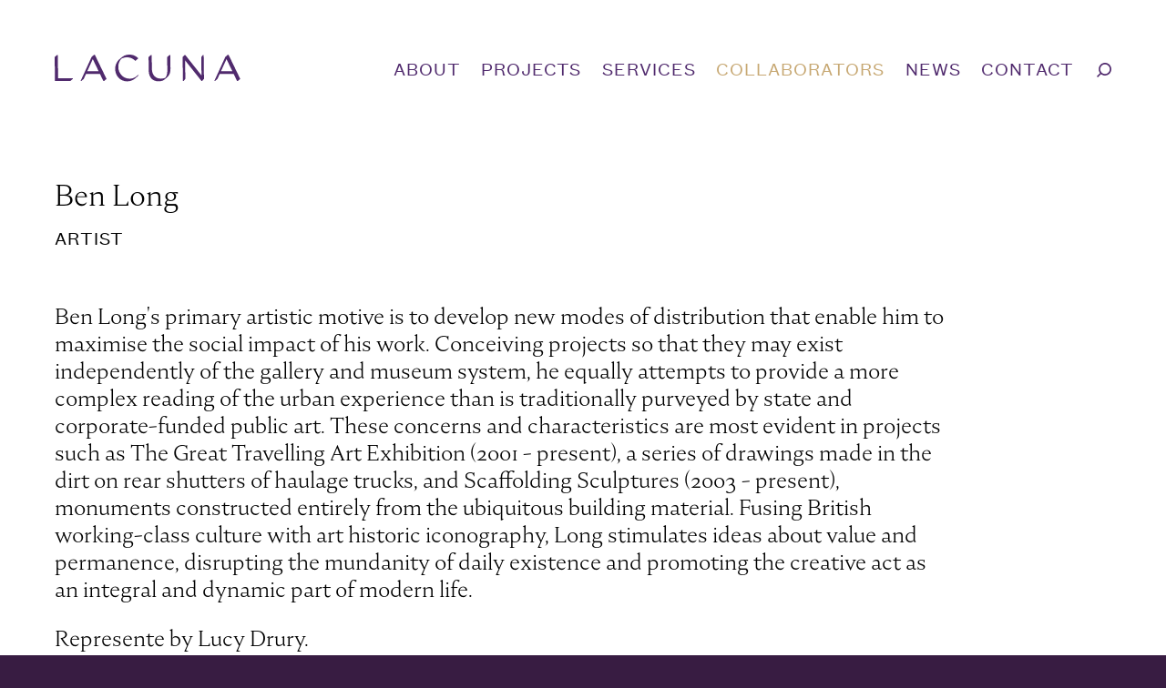

--- FILE ---
content_type: text/html; charset=UTF-8
request_url: https://lacuna-projects.com/collaborators/ben-long
body_size: 7995
content:
<!DOCTYPE html>
<html lang="en" id="collaborator">
<head>
    
    <!-- Meta Tags -->
    <meta charset="utf-8">
    <meta name="viewport"                content="width=device-width,initial-scale=1.0">
    <meta name="theme-color"             content="#502A6D">
    <meta name="msapplication-TileColor" content="#fff">
    <meta name="msapplication-config"    content="https://lacuna-projects.com/assets/favicon/browserconfig.xml">
    
    <!-- Preload the fonts -->
    <link rel="preload" href="https://lacuna-projects.com/assets/css/fonts/founders-grotesk-text-regular.woff2" as="font" type="font/woff2" crossorigin="anonymous">
    
    <!-- Manifest site -->
    <link rel="manifest" href="https://lacuna-projects.com/assets/favicon/site.webmanifest">

    <!-- Robots -->
    <meta name="robots" content="index, follow">
        
    <!-- Social Images -->
    <meta content="https://lacuna-projects.com/media/site/d1afafe4a8-1694424142/lacuna.jpg" itemprop="image">
    <meta content="https://lacuna-projects.com/media/site/d1afafe4a8-1694424142/lacuna.jpg" name="twitter:image">
    <meta content="https://lacuna-projects.com/media/site/d1afafe4a8-1694424142/lacuna.jpg" property="og:image">
    
    <!-- Titles -->
    <meta content="Ben Long - Lacuna" itemprop="name">
    <meta content="Ben Long - Lacuna" name="twitter:title">
    <meta content="Ben Long - Lacuna" property="og:title">
    <meta content="Lacuna" property="og:site_name">

    <!-- Descriptions -->
    <meta content="" name="description">
    <meta content="" itemprop="description">
    <meta content="" name="twitter:description">
    <meta content="" property="og:description">

    <!-- Twitter:extra -->
    <meta name="twitter:card"    content="summary_large_image">
    <meta name="twitter:site"    content="@manuelmoreale">

    <!-- Facebook:extra -->
    <meta property="og:url"  content="https://lacuna-projects.com">
    <meta property="og:type" content="website">

    <!-- Page Title -->
    <title>Ben Long - Lacuna</title>    
    <!-- Favicons Icons -->  
    <link rel="apple-touch-icon" href="https://lacuna-projects.com/assets/favicon/apple-touch-icon.png" sizes="180x180">
    <link rel="icon"             href="https://lacuna-projects.com/assets/favicon/favicon-32x32.png"    sizes="32x32" type="image/png">
    <link rel="icon"             href="https://lacuna-projects.com/assets/favicon/favicon-16x16.png"    sizes="16x16" type="image/png">
    <link rel="mask-icon"        href="https://lacuna-projects.com/assets/favicon/safari-pinned-tab.svg" color="#fff">
    <link rel="shortcut icon"    href="https://lacuna-projects.com/assets/favicon/favicon.ico">
    
    <!-- Stylesheet -->
    <link rel="stylesheet" href="https://use.typekit.net/wwi1kqc.css">
    <link href="https://lacuna-projects.com/assets/css/main.css?449ab5bf046c276d41cf7cdafc43ad8e" rel="stylesheet">
</head>
<body>

    <header class="header">
        <div class="inner inner-header">
            <a class="home-link" href="https://lacuna-projects.com">
                <svg class="header-logo" xmlns="http://www.w3.org/2000/svg" viewBox="0 0 251 37"><path fill-rule="evenodd" d="M234.9144.3195h-1.144l-3.215 2.773-14.905 32.616h1.01l3.216-2.773 3.122-6.829h18.753l4.595 9.602h1.103l3.215-2.773-15.75-32.616Zm-2.814 5.794 7.871 16.332h-15.284l7.413-16.332ZM200.2635.5573l-2.235 2.773.306 24.879-21.889-27.652h-1.041l-2.562 2.773.415 32.378h1.03l2.235-2.773-.309-25.108 22.089 27.881h.845l2.561-2.773-.415-32.378h-1.03Zm-45.0827 0-3.216 2.773.237 18.45c.029 2.251-.224 4.244-.759 5.906-.429 1.35-1.033 2.524-1.782 3.526-.363.192-.738.366-1.129.515-1.456.558-3.111.847-4.925.847-1.813 0-3.486-.289-4.977-.868-1.502-.578-2.801-1.455-3.877-2.612-1.076-1.156-1.919-2.602-2.508-4.295-.598-1.683-.912-3.665-.941-5.885l-.235-18.357h-1.02l-3.215 2.773.236 18.45c.031 2.406.377 4.533 1.05 6.329.661 1.797 1.588 3.304 2.736 4.491 1.159 1.188 2.562 2.096 4.157 2.706 1.615.619 3.412.929 5.339.929 1.937 0 3.716-.31 5.315-.929 1.22-.468 2.317-1.119 3.266-1.937l3.216-2.774c-.013.011-.027.021-.04.032.301-.258.589-.53.86-.82 1.129-1.208 2.006-2.736 2.611-4.554.605-1.837.886-3.985.856-6.38l-.235-18.316h-1.02Zm-6.298 31.975c.359-.138.704-.296 1.041-.465-.337.169-.682.327-1.041.465Zm2.338-1.231c.253-.174.497-.358.732-.552-.235.194-.479.378-.732.552Zm-.995.604c.238-.129.471-.265.697-.41-.226.145-.459.281-.697.41Zm1.231-1.92c.297-.258.58-.533.845-.829-.265.296-.548.571-.845.829Zm-38.7519-2.5223c-.365.371-.746.726-1.14 1.067.394-.341.775-.696 1.14-1.067l-2.391 2.062c-.778.572-1.597 1.093-2.457 1.552-1.893 1.022-4.185 1.538-6.781 1.538-2.102 0-4.096-.413-5.92-1.249-1.825-.826-3.426-1.972-4.784-3.407-1.348-1.435-2.431-3.129-3.197-5.028-.777-1.91-1.174-3.975-1.203-6.226-.027-2.158.317-4.223 1.045-6.133.673-1.792 1.63-3.384 2.819-4.752.53-.334 1.079-.642 1.657-.91 1.793-.836 3.776-1.259 5.909-1.259 1.391 0 2.671.144 3.808.412 1.126.269 2.182.64 3.146 1.105.964.454 1.847 1.002 2.638 1.611.708.537 1.385 1.115 2.021 1.703l3.216-2.773.711-.764c-.74-.661-1.49-1.291-2.249-1.858-.822-.61-1.736-1.157-2.721-1.611-.985-.465-2.081-.826-3.259-1.084-1.189-.269-2.561-.392-4.055-.392-2.298 0-4.446.444-6.372 1.331-1.411.655-2.685 1.485-3.813 2.472.027-.024.05-.052.078-.075l-3.216 2.773c-.449.387-.875.8-1.277 1.238-1.392 1.517-2.472 3.304-3.229 5.317-.757 2.013-1.131 4.192-1.102 6.463l.001.104c.03 2.302.459 4.491 1.268 6.504.809 2.013 1.934 3.789 3.365 5.276 1.421 1.487 3.136 2.684 5.074 3.562 1.938.867 4.077 1.311 6.334 1.311 1.411 0 2.739-.144 3.951-.433 1.212-.3 2.351-.692 3.385-1.188 1.024-.485 1.995-1.074 2.852-1.755.336-.257.664-.525.985-.802l3.216-2.773c-.321.277-.649.545-.985.802.796-.609 1.55-1.28 2.262-1.982l-.73-.682ZM94.7089 2.137c-.554.256-1.078.555-1.588.872.51-.318 1.034-.616 1.588-.872Zm-3.144 1.997c.363-.3.74-.582 1.132-.846-.391.264-.769.546-1.132.846ZM54.3074.3195l15.75 32.616-3.215 2.773h-1.103l-4.595-9.602h-18.753l-3.123 6.829-3.215 2.773h-1.01l14.904-32.616 3.216-2.773h1.144Zm-2.814 5.794-7.413 16.332h15.283l-7.87-16.332ZM4.639 32.0575l-.403-31.5H3.215L0 3.3305l.415 32.378H21.27l3.216-2.773-.012-.878H4.639Z"/></svg>
            </a>
            <nav class="header-menu">
                            <a class="header-menu-item" href="https://lacuna-projects.com/about">About</a>                            <a class="header-menu-item" href="https://lacuna-projects.com/projects">Projects</a>                            <a class="header-menu-item" href="https://lacuna-projects.com/services">Services</a>                            <a class="header-menu-item is-open" href="https://lacuna-projects.com/collaborators">Collaborators</a>                            <a class="header-menu-item" href="https://lacuna-projects.com/news">News</a>                            <a class="header-menu-item" href="https://lacuna-projects.com/contact">Contact</a>                        </nav>
            <button class="menu-button">
                <svg class="menu-icon" xmlns="http://www.w3.org/2000/svg" viewBox="0 0 16 16"><path fill-rule="evenodd" d="M0 2h16v2H0V2Zm0 10h16v2H0v-2Zm0-5h16v2H0V7Z"/></svg>
            </button>
            <button class="search-button">
                <svg class="search-icon" xmlns="http://www.w3.org/2000/svg" viewBox="0 0 16 16"><path fill-rule="nonzero" d="M9.06048026 0C12.8930645 0 16 3.13062328 16 6.9924278c0 3.8618045-3.1069355 6.9924278-6.93951974 6.9924278-1.6393713 0-3.14597329-.5727987-4.33343918-1.5306085L1.20691744 16 0 14.7838808l3.53457175-3.5610618c-.88702139-1.1745868-1.41361124-2.64052562-1.41361124-4.2303912C2.12096051 3.13062328 5.227896 0 9.06048026 0Zm0 1.71985223c-2.8899231 0-5.23268074 2.36061921-5.23268074 5.27257557 0 2.91195635 2.34275764 5.2725756 5.23268074 5.2725756 2.88992314 0 5.23268074-2.36061925 5.23268074-5.2725756 0-2.91195636-2.3427576-5.27257557-5.23268074-5.27257557Z"/></svg>
            </button>
        </div>
    </header>

    <div class="search-input">
    <div class="inner inner-search-input">
        <form class="search-form" action="https://lacuna-projects.com/search" method="get">
            <input class="search-field" type="search" placeholder="Search field" name="q" id="q">
            <input class="search-btn" value="search" type="submit">
        </form>
    </div>
</div>
<div class="conversation-link active">
     <div class="conversation-link unread"></div>
</div><div class="intro collaborator-intro">
    <div class="inner inner-intro inner-collaborator-intro">
        <h1 class="intro-text">Ben Long</h1>
        <h2 class="intro-category">artist</h2>
    </div>
</div><div class="blocks">
    <div class="inner inner-blocks">
            <div class="block text-block editor" data-column="one" data-font="default">
<p>Ben Long's primary artistic motive is to develop new modes of distribution that enable him to maximise the social impact of his work. Conceiving projects so that they may exist independently of the gallery and museum system, he equally attempts to provide a more complex reading of the urban experience than is traditionally purveyed by state and corporate-funded public art. These concerns and characteristics are most evident in projects such as The Great Travelling Art Exhibition (2001 - present), a series of drawings made in the dirt on rear shutters of haulage trucks, and Scaffolding Sculptures (2003 - present), monuments constructed entirely from the ubiquitous building material. Fusing British working-class culture with art historic iconography, Long stimulates ideas about value and permanence, disrupting the mundanity of daily existence and promoting the creative act as an integral and dynamic part of modern life.</p><p>Represente by Lucy Drury.</p></div>        </div>
</div><div class="related">
    <div class="inner inner-related">
        <h2 class="related-title">Related Projects</h2>
    </div>
    <div class="related-grid grid">
        <div class="inner inner-grid">
                    
<article class="related-thumb " data-template="project">
    <a class="related-image-holder" href="https://lacuna-projects.com/projects/sculpture-in-the-city-4th-edition">
        <img loading="lazy" class="related-thumb-image" src="https://lacuna-projects.com/media/pages/projects/sculpture-in-the-city-4th-edition/f53e59056b-1692883737/screenshot-2023-08-24-at-11.28.21-pm-400x300-crop-q70.png" alt="">                    </a>
    <h2 class="related-thumb-title"><a href="https://lacuna-projects.com/projects/sculpture-in-the-city-4th-edition">Sculpture in the City, 4th Edition</a></h2>
        <div class="related-thumb-meta">Jun 2014</div>
</article>                </div>
    </div>
</div>

    <div class="letter">
    <div class="inner inner-letter">
        <h2 class="letter-title">Stay in touch</h2>
        <p class="letter-text">Sign up to our newsletter to hear about the latest news, events and stories</p>
        <form action="https://lacuna-projects.us15.list-manage.com/subscribe/post?u=ef3d983628aa408bbb2906d1d&amp;id=18fe661219&amp;f_id=00a38de0f0" method="post" id="mc-embedded-subscribe-form" name="mc-embedded-subscribe-form" class="validate letter-form" target="_blank" novalidate>
            <input type="email" value="" name="EMAIL" class="required email letter-input" id="mce-EMAIL" required placeholder="Email Address">
            <input type="submit" value="Subscribe" name="subscribe" id="mc-embedded-subscribe" class="button letter-button">
            <div style="position: absolute; left: -5000px;" aria-hidden="true"><input type="text" name="b_ef3d983628aa408bbb2906d1d_18fe661219" tabindex="-1" value=""></div>
        </form>
    </div>
</div>    <footer class="footer">
    <div class="inner inner-footer">
        <svg class="footer-logo" xmlns="http://www.w3.org/2000/svg" viewBox="0 0 122 89"><path fill-rule="evenodd" d="M7.66255394 32.3573869 7.25550898.5626223H6.22576611L2.98018909 3.36225457l.41917544 32.68034883H24.448441l3.2455771-2.7996323-.0121305-.8855842H7.66255394ZM59.493125.32282712 56.2475479 3.1224594 41.2044063 36.0427382h1.0203081l3.2442291-2.7996323 3.1512289-6.8919209h18.9275905l4.6378865 9.6915532h1.1133084l3.245577-2.7996323L60.6468683.32282712H59.493125ZM50.3251786 22.6551851l7.4818098-16.48507593 7.9441158 16.48507593H50.3251786Zm66.2906414 5.0648138c-.369306.3747221-.753438.7319212-1.151048 1.076989.39761-.3450678.781742-.7022669 1.151048-1.076989l-2.412618 2.0811903c-.785785.5769103-1.612006 1.1039474-2.480009 1.5662844-1.911224 1.0311597-4.224102 1.5528052-6.844286 1.5528052-2.121486 0-4.133797-.4165076-5.9749344-1.2616542-1.8411372-.8330153-3.4571865-1.9895317-4.8279306-3.4385469-1.3613093-1.4490153-2.4544003-3.1568314-3.2267074-5.0749232-.7844376-1.9275273-1.1847434-4.0127614-1.2143957-6.2840086-.0283045-2.1782406.3194359-4.2621267 1.0540038-6.189654.6793068-1.80891019 1.6457016-3.41563223 2.8452712-4.79590351.5350889-.33832821 1.0903953-.649698 1.6726583-.91928224 1.810137-.84379865 3.811666-1.27108966 5.9641518-1.27108966 1.40444 0 2.695662.14557548 3.842666.41650764 1.13757.27093215 2.202356.64565424 3.17549 1.11473081.973134.4582932 1.86405 1.01094088 2.663314 1.62559293.713003.54186431 1.397701 1.12551418 2.039269 1.71994742l3.245577-2.79963228.718393-.77101091c-.748046-.66722098-1.504179-1.30209185-2.271095-1.87495835-.828916-.61599998-1.75218-1.16729973-2.745531-1.62559293-.993352-.46907657-2.101269-.8343632-3.290056-1.094512C107.349482.12535668 105.965259 0 104.457036 0c-2.319617 0-4.4869291.44750983-6.4305014 1.34387741-1.4246574.66182929-2.7104881 1.49888834-3.8494053 2.49500209.0283044-.02426258.0512176-.05256893.0781742-.07548359l-3.2442292 2.79828436c-.454219.39089714-.8841771.80740478-1.2898742 1.24952292-1.4044399 1.53258638-2.4948352 3.33475701-3.2590554 5.36742211-.7642201 2.0313172-1.1416128 4.2311246-1.1119605 6.5239385l.0013478.1037899c.0296523 2.3238161.4636539 4.5330589 1.2804394 6.565724.8154378 2.0313172 1.9516593 3.8240524 3.3951863 5.3242887 1.4340922 1.5015842 3.166055 2.7093215 5.1217577 3.5962537 1.9557028.8748008 4.114928 1.3223106 6.3914146 1.3223106 1.424657 0 2.764401-.1455755 3.988232-.4367264 1.22383-.3019344 2.372182-.6982232 3.416751-1.198302 1.033787-.4906433 2.01366-1.0837286 2.878967-1.7725163.338306-.2588009.669872-.529733.993352-.8087527l3.245577-2.7982844c-.32348.2790197-.655046.548604-.993352.8087527.803308-.614652 1.563484-1.2926564 2.283226-2.0016629l-.737263-.6874398ZM98.4524492 2.15667388c-.558002.25880086-1.0876996.5607352-1.6025711.88019252.5148715-.32080524 1.0445691-.62139166 1.6025711-.88019252ZM95.279655 4.17316395c.3666101-.30328226.7466984-.58769363 1.1429607-.85458202-.3949145.26688839-.7763506.55129976-1.1429607.85458202ZM28.6104083 52.988938l-3.245577 2.7996322.2385661 18.621531c.0296523 2.2725951-.2250878 4.2836935-.765568 5.9618554-.4326537 1.3614004-1.0432212 2.547571-1.7980065 3.5585119-.36661.1941006-.7453506.3693304-1.140265.5202975-1.4691358.5620832-3.1404462.8545821-4.9708007.8545821-1.8303545 0-3.5178389-.2924989-5.0233661-.8761488-1.514962-.5836499-2.82640158-1.4692341-3.91275335-2.6365338-1.08635178-1.1672997-1.93683313-2.6257505-2.53122659-4.3349145-.60382828-1.6983807-.92056857-3.7000436-.94887302-5.9402886L4.27531989 52.988938H3.24557702L0 55.7885702l.23856609 18.621531c.0310001 2.428954.38143616 4.5748445 1.05939515 6.3891464.66852417 1.812954 1.60257104 3.334757 2.76170569 4.5330589 1.1699173 1.1983019 2.58513983 2.1148883 4.19579786 2.7295404C9.88499245 88.6872823 11.699173 89 13.6440931 89c1.9543549 0 3.7496658-.3127177 5.3643673-.9381531 1.2319175-.4717724 2.3384868-1.1282101 3.2967946-1.9544857l3.245577-2.7996323c-.0134783.0107834-.0283044.0202188-.0404349.0323501.303262-.2601488.5943934-.5351247.8680031-.8276236 1.1389172-1.2198687 2.0230943-2.7618905 2.6350096-4.5964112.6105675-1.8547395.8949598-4.0221968.8639597-6.4403674l-.2372183-18.4867388h-1.0297429Zm-6.3563709 32.2746245c.3625666-.1388359.7103069-.2992385 1.0513082-.4704245-.3410013.171186-.6887416.3315886-1.0513082.4704245Zm2.3600521-1.2441312c.25474-.1752298.5013931-.359895.7386114-.5553436-.2372183.1954486-.4838714.3801138-.7386114.5553436Zm-1.0054819.6106083c.2412617-.1294005.4757843-.2668884.7049156-.4138118-.2291313.1469234-.4636539.2844113-.7049156.4138118Zm1.244048-1.9383107c.2992184-.2601488.5849586-.5378205.8518291-.8357111-.2668705.2978906-.5526107.5755623-.8518291.8357111ZM71.982666 52.988938l-2.2549212 2.7996322.3086533 25.1104236L47.9427525 52.988938h-1.0499603l-2.5851398 2.7996322.4178276 32.6803489h1.0405255l2.2549212-2.7996323-.3113489-25.342266 22.2931245 28.1418983h.853177l2.5851398-2.7996323-.4178276-32.6803488H71.982666Zm34.121015-.2397952h-1.153743l-3.245577 2.7996323-15.0431416 32.9202788h1.0189602l3.245577-2.7996323 3.1512289-6.891921h18.9275905l4.637886 9.6915533h1.111961L122 85.6694216l-15.896319-32.9202788Zm-2.83988 5.847282 7.944116 16.485076H95.7819917l7.4818093-16.485076Z"/></svg>

        <div class="footer-london"><p><br>Convene Level 4 <br>22 Bishopsgate<br>London EC2N 4BQ<br>United Kingdom</p><p><a href="tel:+442033932924" rel="noreferrer">+44 (0) 2033932924</a></p><p><a href="mailto:office@lacuna-projects.com" target="_blank" title="office@lacuna-projects.com" rel="noreferrer">office@lacuna-projects.com</a></p></div>
        <div class="footer-melbourn"></div>

        <div class="footer-socials">
            <div class="footer-socials-title">Follow</div>
            <div class="footer-icons">
                <a class="footer-icon-link" href="https://www.instagram.com/lacunaprojects/" target="_blank"><svg class="footer-icon" xmlns="http://www.w3.org/2000/svg" viewBox="0 0 24 24"><path fill-rule="nonzero" d="M6.6666667 0C2.9853333 0 0 2.9853333 0 6.6666667v10.6666666C0 21.0146667 2.9853333 24 6.6666667 24h10.6666666C21.0146667 24 24 21.0146667 24 17.3333333V6.6666667C24 2.9853333 21.0146667 0 17.3333333 0H6.6666667ZM20 2.6666667c.736 0 1.3333333.5973333 1.3333333 1.3333333 0 .736-.5973333 1.3333333-1.3333333 1.3333333-.736 0-1.3333333-.5973333-1.3333333-1.3333333 0-.736.5973333-1.3333333 1.3333333-1.3333333Zm-8 2.6666666c3.6813333 0 6.6666667 2.9853334 6.6666667 6.6666667 0 3.6813333-2.9853334 6.6666667-6.6666667 6.6666667-3.6813333 0-6.6666667-2.9853334-6.6666667-6.6666667 0-3.6813333 2.9853334-6.6666667 6.6666667-6.6666667ZM12 8c-2.209139 0-4 1.790861-4 4s1.790861 4 4 4 4-1.790861 4-4-1.790861-4-4-4Z"/></svg></a>
                <a class="footer-icon-link" href="https://www.linkedin.com/company/lacuna---creative-projects-consultancy/" target="_blank"><svg class="footer-icon" xmlns="http://www.w3.org/2000/svg" viewBox="0 0 24 24"><path fill-rule="nonzero" d="M21.3333333 0H2.6666667C1.1933333 0 0 1.1933333 0 2.6666667v18.6666666C0 22.8066667 1.1933333 24 2.6666667 24h18.6666666C22.8066667 24 24 22.8066667 24 21.3333333V2.6666667C24 1.1933333 22.8066667 0 21.3333333 0ZM8 18.6666667H4.636V9.3333333H8v9.3333334Zm-1.7413333-11.044c-1.028 0-1.7146667-.6853334-1.7146667-1.6 0-.9146667.6853333-1.6 1.828-1.6 1.028 0 1.7146667.6853333 1.7146667 1.6 0 .9146666-.6853334 1.6-1.828 1.6ZM20 18.6666667h-3.256v-5.1013334c0-1.4106666-.868-1.736-1.1933333-1.736-.3253334 0-1.4106667.2173334-1.4106667 1.736v5.1013334h-3.364V9.3333333h3.364V10.636c.4333333-.76 1.3013333-1.3026667 2.9293333-1.3026667 1.628 0 2.9306667 1.3026667 2.9306667 4.232v5.1013334Z"/></svg></a>
            </div>
        </div>

        <div class="footer-legals">
            <div class="footer-legal"><p>Design by <a href="https://patrickfry.co.uk" target="_blank">Patrick Fry Studio</a><br><br>By using this website you agree to our <a href="https://lacuna-projects.com/lacuna2023/cookie-policy">cookie policy</a> and <a href="https://lacuna-projects.com/lacuna2023/privacy-policy">privacy policy</a>.</p><p>All rights reserved © Lacuna, 2025</p><p>Registered Company No: 4683514<br>© Lacuna Projects 2025</p></div>
        </div>

    </div>
</footer>
    
    <script src="https://lacuna-projects.com/assets/js/site.js?0e8532a401c08218bb0eaa3621e08b16"></script>

</body>
</html>

--- FILE ---
content_type: text/css
request_url: https://lacuna-projects.com/assets/css/main.css?449ab5bf046c276d41cf7cdafc43ad8e
body_size: 5590
content:
*,::after,::before{box-sizing:border-box;padding:0;margin:0;background:0 0;text-decoration:none;outline:0;font-family:inherit;font-size:inherit;line-height:inherit;font-weight:inherit;color:inherit;-webkit-font-smoothing:antialiased;-moz-osx-font-smoothing:grayscale;font-feature-settings:"onum","kern","liga","clig","calt";transition-property:none;transition-duration:175ms;transition-timing-function:ease-out;transition-delay:0}a{transition-property:color}@font-face{font-family:"Founders";src:url(fonts/founders-grotesk-text-regular.woff2)format("woff2");font-weight:400;font-style:normal}:root{--c-bg:#fff;--c-bg-alt:#F5F5F3;--c-text:#000;--c-text-light:#ddd;--c-highlight:#C7A873;--c-newsletter:#000;--c-brand:#502A6D;--c-brand-dark:#381C42;--f-family:"nocturne-serif-lights" , serif;--f-size:24px;--f-height:30px;--f-weight:400;--f-scale-s:0.8;--f-scale-m:1.25;--f-scale-l:1.563;--f-scale-xl:1.953;--f-scale-xxl:2.441;--side-padding:1rem;--max-width:50rem;font-size:var(--f-height);font-family:var(--f-family);font-weight:var(--f-weight);background:var(--c-brand-dark);color:var(--c-text)}@media (min-width:700px){:root{--side-padding:2rem}}body{font-size:var(--f-size);line-height:var(--f-height);padding-top:5rem;background:var(--c-bg)}html{background:var(--c-brand-dark)}.editor p{max-width:70ch}.editor h1:not(:last-child),.editor h2:not(:last-child),.editor h3:not(:last-child),.editor p:not(:last-child),.footer-legals p:not(:last-child),.footer-london p:not(:last-child),.footer-melbourn p:not(:last-child),.office-contacts p:not(:last-child){margin-bottom:1em}.editor a{color:var(--c-brand)}.editor a:hover{color:var(--c-highlight)}.editor h1:not(:first-child),.editor h2:not(:first-child),.editor h3:not(:first-child){margin-top:2em}.editor h4+p,.editor h5+p,.editor h6+p{margin-top:1em}.editor h1{font-size:1.6rem;line-height:1.93rem}.editor h2{font-size:1.3rem;line-height:1.53rem}.editor h3{font-size:1.07rem;line-height:1.3rem}.editor h4,.editor h5,.editor h6{font-family:"Founders";font-weight:400}.editor h4{font-size:.73rem;line-height:.87rem;letter-spacing:.1em;text-transform:initial}.editor h5,.editor h6{letter-spacing:.05em}.editor h5{font-size:.67rem;line-height:.8rem;text-transform:initial}.editor h6{font-size:.53rem;line-height:.67rem}.editor ol,.editor ul{margin:1em 0;list-style-position:inside}.editor ol ::marker,.editor ul ::marker{color:var(--c-brand)}.editor ol p,.editor ul p{display:inline}.holder{position:relative}.image{display:block;width:100%;height:100%;position:absolute;top:0;right:0;bottom:0;left:0}.block,.home-about,.inner-collaborators,.inner-feed,.inner-filters,.inner-footer,.inner-grid,.inner-header,.inner-home-content,.inner-intro,.inner-latest,.inner-letter,.inner-list,.inner-offices,.inner-related,.inner-search-input,.inner-services-list,.inner-team,.latest-link-container,.page-text-content{max-width:var(--max-width);margin-right:auto;margin-left:auto}.flickity-enabled{position:relative}.flickity-enabled:focus{outline:0}.flickity-viewport{overflow:hidden;position:relative;height:100%}.flickity-slider{position:absolute;width:100%;height:100%}.flickity-enabled.is-draggable{user-select:none}.flickity-enabled.is-draggable .flickity-viewport{cursor:move;cursor:grab}.flickity-enabled.is-draggable .flickity-viewport.is-pointer-down{cursor:grabbing}.flickity-button{position:absolute;border:0;top:0;bottom:0;width:50%}.flickity-prev-next-button.previous{left:0;cursor:w-resize}.flickity-prev-next-button.next{right:0;cursor:e-resize}.flickity-prev-next-button .flickity-button-icon{position:absolute;left:20%;top:20%;width:60%;height:60%}.flickity-page-dots{padding:0;margin:0 0 0 auto;list-style:none;display:flex;float:right;transform:translateY(-.3rem)}.flickity-page-dots .dot{display:inline-block;width:6px;height:6px;margin:0 8px;background:var(--c-text);border-radius:9999px;cursor:pointer;transition-property:width,background}.flickity-page-dots .dot:hover{background:var(--c-highlight)}.flickity-page-dots .dot.is-selected{width:4rem}.header{position:fixed;top:0;right:0;left:0;padding:2rem var(--side-padding) .75rem;z-index:9999;background:#fff;transition-property:transform}.header.is-small{transform:translateY(-1.25rem)}.header-logo,.home-link{display:block}.header-logo{height:1rem;width:auto;fill:var(--c-brand);transition-property:height;grid-area:logo}.inner-header{display:grid;grid-template-columns:auto 1fr auto auto;justify-content:space-between;align-content:center;align-items:center;grid-template-areas:"logo . button search""menu menu menu menu"}@media (min-width:1180px){.inner-header{grid-template-columns:auto 1fr auto;grid-template-areas:"logo menu search"}}.header-menu{display:flex;flex-wrap:wrap;justify-self:start;grid-area:menu;border-top:1px solid var(--c-brand);border-bottom:1px solid var(--c-brand);width:100%;padding-top:.25rem;padding-bottom:.25rem;display:none;flex-direction:column;align-content:flex-end;margin-top:.5rem}@media (min-width:910px){.header-menu{flex-direction:row}}.header-menu.is-visible{display:flex}@media (min-width:1180px){.header-menu{display:flex;padding-top:0;padding-bottom:0;border-top:unset;border-bottom:unset;justify-self:end;width:auto;margin-top:0}}.header-menu-item{font-size:.67rem;line-height:.8rem;font-family:"Founders";font-weight:400;letter-spacing:.05em;text-transform:uppercase;color:var(--c-brand);text-align:right}.header-menu-item:not(:last-child){margin-bottom:.15rem}@media (min-width:910px){.header-menu-item:not(:last-child){margin-bottom:0;margin-right:.75rem}}.footer-legals a:hover,.footer-london a:hover,.footer-melbourn a:hover,.header-menu-item.is-open,.header-menu-item:hover{color:var(--c-highlight)}.menu-button,.search-button{display:inline-flex;align-content:center;border:0;width:1rem;height:1rem;margin-left:.35rem;cursor:pointer}.menu-button:hover .menu-icon,.menu-button:hover .search-icon,.search-button:hover .menu-icon,.search-button:hover .search-icon{fill:var(--c-highlight)}.search-button{padding-top:3px;grid-area:search}.menu-button{padding-top:4px;grid-area:button}@media (min-width:1180px){.menu-button{display:none}}.menu-icon,.search-icon{fill:var(--c-brand);transition-property:fill;width:16px;height:16px;margin:auto 0 auto auto}.letter{border-top:1px solid var(--c-newsletter);padding:1.5rem var(--side-padding) 2rem;color:var(--c-newsletter)}.letter-title{font-family:"Founders";font-weight:400;letter-spacing:.05em;text-transform:uppercase;margin-bottom:.25em}.letter-text,.letter-title{font-size:.67rem;line-height:.8rem}.letter-form{display:grid;grid-template-columns:1fr;grid-template-rows:1.5rem 1.5rem;grid-template-areas:"input""button";margin-top:.5rem}@media (min-width:650px){.letter-form{grid-template-columns:repeat(5,1fr);grid-template-rows:auto;grid-template-areas:"input input input button button"}}@media (min-width:900px){.letter-form{grid-template-areas:"input input input button ."}}.letter-input{font-size:.67rem;line-height:.8rem;border:1px solid currentColor;padding:.25rem .35rem;grid-area:input;width:100%;appearance:none;border-radius:0}@media (max-width:649px){.letter-input{border-bottom:none}}@media (min-width:650px){.letter-input{border-right:none}}.letter-button{font-size:.47rem;line-height:.6rem;font-family:"Founders";font-weight:400;letter-spacing:.1em;text-transform:uppercase;grid-area:button;border:1px solid var(--c-newsletter);cursor:pointer;transition-property:background,color;appearance:none;border-radius:0}.letter-button:hover{background:var(--c-newsletter);color:#fff}::placeholder{opacity:1}.footer{font-size:.47rem;line-height:.6rem;font-family:"Founders";font-weight:400;letter-spacing:.1em;background:var(--c-brand-dark);padding:2rem var(--side-padding);color:#fff}@media (max-width:649px){.footer br{display:none}}.inner-footer{display:grid;grid-template-areas:"logo socials""london london""melbourn melbourn""legals legals";grid-gap:1rem;grid-template-columns:1fr 1fr}@media (min-width:400px){.inner-footer{grid-template-columns:1fr 2fr;grid-template-areas:"logo london"". melbourn""socials legals"}}@media (min-width:650px){.inner-footer{grid-column-gap:2rem}}@media (min-width:750px){.inner-footer{grid-template-columns:1fr 1fr}}@media (min-width:950px){.inner-footer{grid-template-columns:auto auto auto;grid-template-areas:"logo london socials"". melbourn legals"}}@media (min-width:1500px){.inner-footer{grid-template-columns:1fr 2fr 2fr 1fr 2fr;grid-template-areas:"logo london melbourn socials legals"}}.footer-logo{fill:#fff;grid-area:logo;height:2rem}@media (min-width:500px){.footer-logo{height:2.75rem}}@media (min-width:1500px){.footer-logo{align-self:end}}.footer-london{grid-area:london}.footer-melbourn{grid-area:melbourn}.footer-link{transition-property:color}.footer-link:hover,.news-thumb-title a:hover{color:var(--c-highlight)}.footer-socials{grid-area:socials;align-self:end}@media (min-width:950px){.footer-socials{align-self:start}}@media (min-width:1500px){.footer-socials{align-self:end}}.footer-icons{display:grid;grid-template-columns:repeat(3,.75rem);grid-gap:.5rem;align-content:end;align-items:end}.footer-icon{fill:#fff;width:100%;height:100%;transition-property:fill}.footer-icon:hover{fill:var(--c-highlight)}.footer-icon-link{display:block;width:.75rem;height:.75rem}.footer-legals{grid-area:legals}@media (max-width:949px){.footer-legals{padding-top:1rem;border-top:1px solid currentColor}}.footer-socials-title{text-transform:uppercase;margin-bottom:1em}.slider-footer{padding:0 var(--side-padding)}.inner-slider-footer{display:grid;margin:0 auto;max-width:var(--max-width);grid-template-columns:1fr;grid-template-areas:"bullets""caption"}@media (min-width:800px){.inner-slider-footer{grid-template-columns:1fr auto;grid-template-areas:"caption bullets"}}.slider-content{position:relative}.slider-next,.slider-prev{appearance:none;outline:0;position:absolute;top:0;bottom:0;width:50%;border:0;transition-property:background-position}.slider-next{right:0;cursor:e-resize}.slider-prev{left:0;cursor:w-resize}.slides{position:relative}.slide{height:70vh;opacity:0;transition-property:opacity;position:absolute;top:0;right:0;bottom:0;left:0;pointer-events:none}.slide.is-active{opacity:1;position:static}.slide-image{display:block;width:100%;height:100%;object-fit:cover;object-position:center center}.slide-caption{display:none}.slider-caption-holder{grid-area:caption;position:relative}.slider-caption{position:absolute}.slider-caption,.slider-caption-spacer{font-size:.53rem;line-height:.67rem;font-family:"Founders";font-weight:400;letter-spacing:.05em;padding:.5rem 0;top:0;left:0;right:0}@media (min-width:800px){.slider-caption,.slider-caption-spacer{padding:.5rem var(--side-padding) .5rem 0}}.slider-caption-spacer{opacity:0;pointer-events:none;position:static}.slider-bullets{grid-area:bullets;padding:.5rem 0;display:flex;align-self:start}@media (min-width:800px){.slider-bullets{padding:.5rem 0 .5rem var(--side-padding)}}.slider-bullet{border:0;margin:0 0 0 .3rem;padding:.25rem;cursor:pointer}.slider-bullet:first-child{margin-left:0;padding-left:0}.slider-bullet.is-active .slider-bullet-bg{width:4rem}.slider-bullet:hover .slider-bullet-bg{background:var(--c-highlight)}.slider-bullet-bg{background:var(--c-text);border-radius:9999px;width:6px;height:6px;display:block;transition-property:width,background}.testimonials{background:var(--c-highlight);padding:1.5rem var(--side-padding)}.inner-testimonials{position:relative}.testimonials-button-next,.testimonials-button-prev{position:absolute;top:50%;width:2rem;height:2rem;border:0;padding:.5rem;transform:translateY(-50%);cursor:pointer}.testimonials-button-next svg,.testimonials-button-prev svg{transition-property:fill}.testimonials-button-next:hover svg,.testimonials-button-prev:hover svg{fill:#fff}.testimonials-button-next{right:0;transform:translateY(-50%) rotate(180deg)}@media (max-width:999px){.testimonials-button-prev{left:-1rem}.testimonials-button-next{right:-1rem}}.testimonials-title{font-size:.67rem;line-height:.8rem;font-family:"Founders";font-weight:400;text-transform:uppercase;letter-spacing:.05em;margin:0 auto;max-width:var(--max-width);display:block}.testimonials-slides{display:grid;align-content:center;justify-content:center;align-items:center;grid-template-areas:"slide";padding:1.5rem 1rem}@media (min-width:1000px){.testimonials-slides{padding:1.5rem 3rem}}.testimonial-slide{text-align:center;grid-area:slide;transition-property:opacity;opacity:0}.testimonial-slide.is-active{opacity:1}.testimonial-content{font-size:1.07rem;line-height:1.3rem;font-style:italic;max-width:40ch;display:block;margin:0 auto}.testimonial-author{font-size:.67rem;line-height:.8rem;font-family:"Founders";font-weight:400;letter-spacing:.05em;margin-top:.75rem;text-transform:unset}.intro{padding:1.5rem var(--side-padding)}.intro-text{font-size:1.07rem;line-height:1.3rem;max-width:70ch}.inner-grid{display:grid;grid-template-columns:1fr;align-items:start;align-content:start;grid-gap:2rem 1rem}@media (min-width:650px){.inner-grid{grid-template-columns:repeat(2,1fr)}}@media (min-width:1000px){.inner-grid{grid-template-columns:repeat(3,1fr)}}.related{padding:0 var(--side-padding);margin:var(--side-padding)0}.block-related{padding:0}.inner-related{border-top:1px solid var(--c-brand)}.related-title{font-size:.67rem;line-height:.8rem;font-family:"Founders";font-weight:400;text-transform:uppercase;letter-spacing:.05em;margin:1rem 0 .75rem}.related-thumb-image{aspect-ratio:4/3;object-fit:cover}.is-logo .related-thumb-image{object-fit:contain;padding:10%}.filters{padding:0 var(--side-padding) 1rem}.filters[data-style=list]{padding-bottom:0}.inner-filters{font-size:.67rem;line-height:.8rem;font-family:"Founders";font-weight:400;text-transform:uppercase;letter-spacing:.05em;border-bottom:1px solid var(--c-brand);display:grid;grid-template-columns:1fr auto;justify-content:space-between;padding-bottom:.5rem}.filters-views{display:flex}@media (min-width:750px){.filters-types{display:grid;grid-template-columns:auto 1fr;flex-direction:column}}.filters-title{margin-right:.5rem}.collaborator-figure:hover::after,.filters-type,.filters-view,.news-image-holder:hover::after,.project-thumb-image-holder:hover::after,.related-image-holder:hover::after{opacity:.5}.filters-type{text-transform:initial;display:inline-block}.filters-type:not(:last-child){margin-right:.5rem}.filters-view{margin-left:.5rem;text-transform:capitalize}.filters-type.is-active,.filters-view.is-active{opacity:1}.filters-type,.filters-view{transition-property:opacity,color}.filters-type:hover,.filters-view:hover{color:var(--c-brand);opacity:1}.news-image-holder{display:block;position:relative}.collaborator-figure::after,.news-image-holder::after,.project-thumb-image-holder::after,.related-image-holder::after{content:"";top:0;right:0;bottom:0;left:0;position:absolute;background:var(--c-brand);pointer-events:none;opacity:0;transition-property:opacity}.news-thumb-placeholder{font-size:1.07rem;line-height:1.3rem;font-style:italic;aspect-ratio:4/3;width:100%;height:100%;background:var(--c-bg-alt);padding:1rem}.news-thumb-image{display:block;width:100%;height:auto}.news-thumb-title{margin:.5rem 0 0;font-weight:400}.news-thumb-meta{font-size:.53rem;line-height:.67rem;font-family:"Founders";font-weight:400;letter-spacing:.05em;text-transform:capitalize;margin-top:.15rem;display:flex}.news-thumb-date:last-child:not(:first-child)::before{content:"|";white-space:pre;margin:0 .5rem}.news-thumb-category:hover,.related-thumb-title a:hover{color:var(--c-highlight)}.news-thumb-excerpt{font-size:.67rem;line-height:.8rem;margin-top:1rem}.project-thumb-image-holder{display:block;position:relative}.project-thumb-placeholder{font-size:1.07rem;line-height:1.3rem;font-style:italic;aspect-ratio:4/3;width:100%;height:100%;background:var(--c-bg-alt);padding:1rem;text-transform:capitalize}.project-thumb-image{display:block;width:100%;height:auto}.project-thumb-title{margin-top:.5rem}.project-thumb-title-content:not(:first-child){font-style:italic}.project-thumb-author{display:block;font-style:normal}.project-thumb-date{font-size:.53rem;line-height:.67rem;font-family:"Founders";font-weight:400;letter-spacing:.05em;text-transform:capitalize}.collaborator-figure,.related-image-holder{display:block;position:relative}.related-thumb-placeholder{font-size:1.07rem;line-height:1.3rem;font-style:italic;aspect-ratio:4/3;width:100%;height:100%;background:var(--c-bg-alt);padding:1rem}.related-thumb-image{display:block;width:100%;height:auto}.related-thumb-title{margin:.5rem 0 0;font-weight:400;font-style:italic}.related-thumb-subtitle{font-weight:400}.related-thumb-meta{font-size:.53rem;line-height:.67rem;font-family:"Founders";font-weight:400;letter-spacing:.05em;text-transform:uppercase;margin-top:.15rem}#home body{padding-top:0}#home .header:not(.is-small){padding-bottom:5rem;background:linear-gradient(to bottom,#502a6d,rgba(56,28,66,0))}#home .header:not(.is-small) .header-logo,#home .header:not(.is-small) .menu-icon,#home .header:not(.is-small) .search-icon{fill:#fff}#home .header:not(.is-small) .header-menu-item{color:#fff}#home .header:not(.is-small) .header-menu{border-top-color:#fff;border-bottom-color:#fff}.latest{background:var(--c-bg-alt);padding:1.5rem var(--side-padding)}.latest-link,.latest-title{font-size:.67rem;line-height:.8rem;font-family:"Founders";font-weight:400;text-transform:uppercase;letter-spacing:.05em}.latest-title{margin-bottom:1.5rem}.latest-link{margin-top:2rem;display:inline-block}.feed-link:hover,.home-about-link:hover,.latest-link:hover{color:var(--c-highlight)}.feed{padding:1.5rem var(--side-padding)}.feed-link,.feed-title{font-size:.67rem;line-height:.8rem;font-family:"Founders";font-weight:400;text-transform:uppercase;letter-spacing:.05em}.feed-title{margin-bottom:1rem}.feed-link{margin-top:1rem;display:inline-block}.feed-gallery{display:grid;grid-template-columns:1fr;grid-gap:1rem}@media (min-width:650px){.feed-gallery{grid-template-columns:repeat(4,1fr)}}@media (min-width:1000px){.feed-gallery{grid-gap:2rem}}.feed-post-link{aspect-ratio:1;display:block}.feed-post-image,.feed-post-video{display:block;width:100%;height:100%;object-fit:cover;object-position:center}.home-content{padding:0 var(--side-padding)}.inner-home-content{display:grid;grid-template-columns:1fr;grid-gap:.5rem 1.5rem}@media (min-width:1000px){.inner-home-content{grid-template-columns:1fr 1fr}}.home-about{border-bottom:1px solid var(--c-text);margin:2rem auto 3rem;padding:0 0 1rem}.home-about-link{font-size:.67rem;line-height:.8rem;font-family:"Founders";font-weight:400;text-transform:uppercase;letter-spacing:.05em}#projects .grid{padding:0 var(--side-padding) 3rem;grid-gap:1rem}#projects .intro{padding-top:0}#newspaper .grid,.list{padding:0 var(--side-padding) 3rem}.list-item{position:relative;border-bottom:1px solid var(--c-text-light);padding:.25rem 0}.list-item:hover{color:var(--c-brand)}.list-item,.list-item:hover .list-item-image{display:block}.list-item-title{font-size:1.07rem;line-height:1.3rem}.list-item-subtitle{font-style:italic}.list-item-subtitle,.list-item-year{font-size:1.07rem;line-height:1.3rem;margin-left:.5rem}.list-item-image{position:absolute;top:0;right:0;display:none;pointer-events:none;z-index:100}.project-intro{padding-top:0;padding-bottom:0}.project-title{font-size:1.3rem;line-height:1.53rem}.project-title-italic{font-style:italic}.project-subtitle{font-size:1.3rem;line-height:1.53rem}.project-meta{font-size:.67rem;line-height:.8rem;font-family:"Founders";font-weight:400;letter-spacing:.05em;margin-top:.75rem;text-transform:initial}#newspaper .grid{grid-gap:1rem}#newspaper .feed{border-top:1px solid var(--c-text)}.news-intro{padding-bottom:0}.divider{display:inline-block;margin:0 .5rem}.blocks{padding:0 var(--side-padding)}.block{padding:0;margin:var(--side-padding) auto}#about .block:first-child,#service .block:first-child{margin-top:0}.text-block[data-column=two]{display:grid}@media (min-width:1000px){.text-block[data-column=two]{grid-template-columns:1fr 1fr;grid-gap:var(--side-padding)}}.text-block[data-font=large]{font-size:1.07rem;line-height:1.3rem}.text-image-block{display:grid;grid-gap:var(--side-padding);grid-template-columns:1fr;grid-template-areas:"text""image"}@media (min-width:1000px){.text-image-block{grid-template-columns:1fr 1fr;grid-template-areas:"text image"}.text-image-block[data-layout=imagetext]{grid-template-areas:"image text"}}.text-image-block-text{grid-area:text}.text-image-block-text[data-font=large]{font-size:1.07rem;line-height:1.3rem}.text-image-block-figure{grid-area:image}.text-image-block-img{display:block;width:100%;height:auto}.image-block-img[data-orientation=portrait],.text-image-block-img[data-orientation=portrait]{max-height:80vh;object-fit:contain;object-position:left center}.text-image-block-caption{font-size:.53rem;line-height:.67rem;font-family:"Founders";font-weight:400;letter-spacing:.05em;padding:.5rem 0 0}.image-block-img{display:block;width:100%;height:auto;margin:0 auto 0 0}.image-block-img[data-size="100%"]{max-width:1500px}.image-block-img[data-size="75%"]{max-width:100%}@media (min-width:870px){.image-block-img[data-size="75%"]{max-width:75%}}.image-block-img[data-size="50%"]{max-width:100%}@media (min-width:870px){.image-block-img[data-size="50%"]{max-width:50%}}.image-block-img[data-size="25%"]{max-width:100%}@media (min-width:550px){.image-block-img[data-size="25%"]{max-width:375px}}.image-block-img[data-size="10%"]{max-width:150px}.image-block-caption{font-size:.47rem;line-height:.6rem;font-family:"Founders";font-weight:400;letter-spacing:.1em;padding:.25rem 0 0}.gallery-block.is-grid .gallery-block-images{display:grid;grid-gap:1rem}.gallery-block-figure{width:100%}.gallery-block-image-holder{width:100%;padding-bottom:66%;position:relative}.gallery-block-image{position:absolute;top:0;right:0;bottom:0;left:0;display:block;width:100%;height:100%;object-fit:contain;object-position:center center}.gallery-block-caption,.gallery-block-image-caption{font-size:.47rem;line-height:.6rem;font-family:"Founders";font-weight:400;letter-spacing:.1em;padding:.25rem 0 0}.gallery-block.is-slideshow{display:block}.quote-block{text-align:center;background:var(--c-highlight);padding:3rem 0;position:relative}.quote-block::after{content:"";position:absolute;left:50%;top:0;right:0;bottom:0;background:var(--c-highlight);width:100vw;transform:translateX(-50%);z-index:0}.quote-block-text{font-size:1.07rem;line-height:1.3rem;font-style:italic;max-width:40ch;display:block;margin:0 auto;z-index:10;position:relative}.quote-block-cite{font-size:.67rem;line-height:.8rem;font-family:"Founders";font-weight:400;letter-spacing:.05em;margin-top:.75rem;text-transform:unset;z-index:10;position:relative}.video-block-holder{position:relative;padding-bottom:56.25%;height:0;overflow:hidden;max-width:100%}.video-block-holder embed,.video-block-holder iframe,.video-block-holder object{position:absolute;top:0;left:0;width:100%;height:100%;border:0}.block-video-caption{font-size:.53rem;line-height:.67rem;font-family:"Founders";font-weight:400;letter-spacing:.05em;padding:.5rem 0 0}#about .intro,#collaborators .intro,#contact .intro,#service .intro,#services .intro{padding-top:0}.team{padding:var(--side-padding);margin-bottom:var(--side-padding)}.team-title{font-size:.67rem;line-height:.8rem;font-family:"Founders";font-weight:400;text-transform:uppercase;letter-spacing:.05em;margin:1.5rem 0}.team-grid{display:grid;grid-template-columns:1fr;align-items:start;align-content:start;grid-gap:2rem 1rem}@media (min-width:650px){.team-grid{grid-template-columns:repeat(2,1fr)}}.member-image{display:block;width:50%}.member-name{margin-top:.75rem}.member-bio,.member-role{font-size:.67rem;line-height:.8rem}.member-role{font-family:"Founders";font-weight:400;text-transform:uppercase;letter-spacing:.05em;margin-top:.25rem}.member-bio{margin-top:.75rem}.collaborators{padding:0 var(--side-padding);min-height:50vh}.inner-collaborators{border-top:1px solid var(--c-brand)}.collaborators-section{list-style:none;border-bottom:1px solid var(--c-brand)}.collaborators-title{font-size:.67rem;line-height:.8rem;font-family:"Founders";font-weight:400;text-transform:uppercase;letter-spacing:.05em;display:inline-block;padding:.5rem 0;cursor:pointer;transition-property:color}.collaborators-title::after{content:" +"}.collaborators-title::-webkit-details-marker{display:none}.collaborators-title:hover{color:var(--c-highlight)}.collaborators-section[open] .collaborators-title{color:var(--c-brand)}.collaborators-section[open] .collaborators-title::after{content:" –"}.collaborators-grid{display:grid;grid-template-columns:1fr;grid-gap:1rem;padding:var(--side-padding)0}@media (min-width:400px){.collaborators-grid{grid-template-columns:repeat(2,1fr)}}@media (min-width:650px){.collaborators-grid{grid-template-columns:repeat(3,1fr)}}@media (min-width:950px){.collaborators-grid{grid-template-columns:repeat(4,1fr)}}.collaborator-grid-item{display:flex;position:relative;width:100%;height:100%;aspect-ratio:1/1;justify-content:center;align-items:center;text-align:center;flex-wrap:wrap}.collaborator-grid-item-with-image{align-items:flex-start;justify-content:flex-start;align-content:flex-start;aspect-ratio:initial}.collaborator-grid-item-with-logo{aspect-ratio:initial}.collaborator-grid-item-with-logo .collaborator-figure{position:relative;padding-bottom:100%;width:100%}@media (min-width:400px){.collaborator-name{font-size:.9rem;line-height:1.27rem}}.collaborator-image,.collaborator-logo{display:block;width:100%;object-fit:contain}.collaborator-logo{height:100%;margin:auto;max-width:5rem;max-height:5rem;position:absolute;top:0;right:0;bottom:0;left:0}.collaborator-image{height:auto}.collaborator-title{font-size:.53rem;line-height:.67rem;font-family:"Founders";font-weight:400;letter-spacing:.05em;text-align:left;margin-top:.25rem}.collaborator-intro{padding-bottom:0}.intro-category{font-size:.67rem;line-height:.8rem;font-family:"Founders";font-weight:400;text-transform:uppercase;letter-spacing:.05em;margin-top:.5rem}.offices{padding:0 var(--side-padding)}.inner-offices{display:flex;flex-wrap:wrap;width:100%;min-height:50vh;align-content:flex-start}.office{font-size:.67rem;line-height:.8rem;font-family:"Founders";font-weight:400;letter-spacing:.05em;margin-right:var(--side-padding);margin-bottom:var(--side-padding);text-transform:unset}.office-location{margin-bottom:1em}.services-list{padding:0 var(--side-padding) var(--side-padding)}.services-list-item{position:relative;display:block;overflow:hidden}.services-list-item:not(:last-child){margin-bottom:1rem}.services-list-item::after{content:"";position:absolute;top:0;right:0;bottom:0;left:0;background:rgba(80,42,109,.5);transition-property:background,backdrop-filter}.services-list-item:hover::after{background:rgba(80,42,109,.75);backdrop-filter:blur(2px)}.services-list-item:hover .services-list-image{transform:scale(1)}.services-list-image{display:block;width:100%;transition-property:filter}.services-list-title{position:absolute;z-index:1;top:0;right:0;bottom:0;left:0;display:flex;justify-content:center;align-items:center;color:var(--c-bg);text-align:center;font-size:1.3rem;line-height:1.53rem}@media (min-width:800px){.services-list-title{font-size:1.6rem;line-height:1.93rem}}#service .intro-text{max-width:100%}#service .slider{padding:0 var(--side-padding)}#service .inner-slider{margin:0 auto;max-width:var(--max-width)}#service .slider-footer{padding-left:0;padding-right:0}#service .slide{height:auto}#service .slide-image{width:100%;height:100%;aspect-ratio:16/9;object-fit:cover;object-position:center center;background:var(--c-bg-alt)}#service .filters-types{flex-wrap:wrap;flex-direction:row}#service .filters-title{flex:1 1 100%}@media (min-width:1180px){#service .filters-title{flex:0 1 auto}}#service .inner-filters{border-bottom:none}#service .filters-types{justify-items:center;grid-template-columns:1fr}#service .filters-links{width:100%;text-align:center}#service .filters-type{padding:.25rem .5rem;margin-right:0;position:relative}#service .filters-type.is-active::after{content:"";position:absolute;bottom:-.1rem;left:1.5rem;right:1.5rem;height:1px;background:#000;max-width:2rem;margin:0 auto}.search-input{position:fixed;top:0;right:0;bottom:0;left:0;background:rgba(56,28,66,.95);z-index:9999;padding:6rem var(--side-padding);opacity:0;pointer-events:none;transition-property:opacity}.search-input.is-visible{opacity:1;pointer-events:all}.search-form{display:grid;grid-template-columns:1fr;grid-template-rows:auto auto;grid-template-areas:"input""button";color:#fff}@media (min-width:650px){.search-form{grid-template-columns:repeat(5,1fr);grid-template-rows:auto;grid-template-areas:"input input input button button"}}@media (min-width:900px){.search-form{grid-template-areas:"input input input button ."}}.search-field{font-size:1.07rem;line-height:1.3rem;border:1px solid #fff;padding:.25rem 1rem;grid-area:input;width:100%;appearance:none;border-radius:0}@media (max-width:649px){.search-field{border-bottom:none}}@media (min-width:650px){.search-field{border-right:none}}.search-btn{font-size:.67rem;line-height:.8rem;font-family:"Founders";font-weight:400;letter-spacing:.05em;text-transform:uppercase;grid-area:button;border:1px solid #fff;cursor:pointer;transition-property:background,color;appearance:none;border-radius:0}@media (max-width:649px){.search-btn{padding:.5rem 0}}.search-btn:hover{background:#fff;color:var(--c-brand)}.search-field:focus::placeholder{opacity:.5}.page-text-container{padding:0 var(--side-padding);margin:0 0 var(--side-padding)}

--- FILE ---
content_type: application/javascript
request_url: https://lacuna-projects.com/assets/js/site.js?0e8532a401c08218bb0eaa3621e08b16
body_size: 1219
content:
!function(){"use strict";window.Site={liftoff:function(){Site.Search.showInput(),Site.Search.hideInput(),Site.Menu.showHide(),Site.Header.resizeOnScroll()},onClickRemoveCookieBanner:function(){Site.cookieBannerButton&&Site.cookieBannerButton.addEventListener("click",(function(){"displayed"!==localStorage.banner&&(localStorage.banner="displayed"),document.querySelector(".gocciola").remove()}))},onLoadDisplayCookieBanner:function(){"displayed"!==localStorage.banner&&(Site.banner=document.createElement("div"),Site.banner.classList.add("gocciola"),Site.bannerText=document.createElement("div"),Site.bannerText.classList.add("gocciola-text"),Site.bannerButton=document.createElement("div"),Site.bannerButton.classList.add("gocciola-button"),Site.bannerTextContent=document.createElement("p"),Site.bannerButtonContent=document.createElement("button"),Site.bannerTextContent.innerHTML="We use cookies",Site.bannerButtonContent.innerHTML="Ok",Site.bannerText.appendChild(Site.bannerLeftContent),Site.bannerButton.appendChild(Site.bannerRightContent),Site.banner.appendChild(Site.bannerText),Site.banner.appendChild(Site.bannerButton),document.body.appendChild(Site.banner))},Testimonials:{allTestimonials:document.querySelectorAll(".testimonial-slide"),activeTestimonial:document.querySelector(".testimonial-slide.is-active"),prevTestimonialBtn:document.querySelector(".testimonials-button-prev"),nextTestimonialBtn:document.querySelector(".testimonials-button-next"),init:function(){Site.Testimonials.moveForward(),Site.Testimonials.moveBackwards()},findNext:function(){var e;return null!==(e=Site.Testimonials.activeTestimonial.nextElementSibling)&&void 0!==e?e:Site.Testimonials.activeTestimonial.parentElement.firstElementChild},findPrev:function(){var e;return null!==(e=Site.Testimonials.activeTestimonial.previousElementSibling)&&void 0!==e?e:Site.Testimonials.activeTestimonial.parentElement.lastElementChild},moveForward:function(){Site.Testimonials.nextTestimonialBtn.addEventListener("click",(function(){Site.Testimonials.swapClasses(Site.Testimonials.findNext())}))},moveBackwards:function(){Site.Testimonials.prevTestimonialBtn.addEventListener("click",(function(){Site.Testimonials.swapClasses(Site.Testimonials.findPrev())}))},swapClasses:function(e){Site.Testimonials.activeTestimonial.classList.remove("is-active"),e.classList.add("is-active"),Site.Testimonials.activeTestimonial=e}},Slider:{allSlides:document.querySelectorAll(".slide"),allBullets:document.querySelectorAll(".slider-bullet"),allCaption:document.querySelectorAll(".slide-caption"),activeSlide:document.querySelector(".slide.is-active"),activeBullet:document.querySelector(".slider-bullet.is-active"),sliderCaption:document.querySelector(".slider-caption"),sliderCaptionSpacer:document.querySelector(".slider-caption-spacer"),sliderNext:document.querySelector(".slider-next"),sliderPrev:document.querySelector(".slider-prev"),sliderInterval:null,init:function(){Site.Slider.allBullets.forEach((function(e){e.addEventListener("click",(function(){Site.Slider.goToSlide(e)}))})),Site.Slider.setCaptionHeight(),Site.Slider.sliderNext.addEventListener("click",Site.Slider.moveForward),Site.Slider.sliderPrev.addEventListener("click",Site.Slider.moveBackwards),Site.Slider.sliderInterval=setInterval(Site.Slider.moveForward,5e3)},setCaptionHeight:function(){var e=0,t="";Site.Slider.allCaption.forEach((function(i){var n=Math.abs(i.innerHTML.length),l=i.innerHTML;n>e&&(e=n,t=l)})),Site.Slider.sliderCaptionSpacer.innerHTML=t},findNext:function(){var e;return null!==(e=Site.Slider.activeBullet.nextElementSibling)&&void 0!==e?e:Site.Slider.activeBullet.parentElement.firstElementChild},findPrev:function(){var e;return null!==(e=Site.Slider.activeBullet.previousElementSibling)&&void 0!==e?e:Site.Slider.activeBullet.parentElement.lastElementChild},findSlide:function(e){return document.getElementById(e)},goToSlide:function(e){var t=e.value;Site.Slider.swapSlideClasses(Site.Slider.findSlide(t)),Site.Slider.swapBulletClasses(e),Site.Slider.updateCaption(),clearInterval(Site.Slider.sliderInterval),Site.Slider.sliderInterval=setInterval(Site.Slider.moveForward,5e3)},moveForward:function(){Site.Slider.goToSlide(Site.Slider.findNext())},moveBackwards:function(){Site.Slider.goToSlide(Site.Slider.findPrev())},swapSlideClasses:function(e){Site.Slider.activeSlide.classList.remove("is-active"),e.classList.add("is-active"),Site.Slider.activeSlide=e},swapBulletClasses:function(e){Site.Slider.activeBullet.classList.remove("is-active"),e.classList.add("is-active"),Site.Slider.activeBullet=e},updateCaption:function(){Site.Slider.sliderCaption.innerHTML=Site.Slider.activeSlide.lastElementChild.innerHTML}},Search:{button:document.querySelector(".search-button"),container:document.querySelector(".search-input"),input:document.querySelector(".search-field"),showInput:function(){Site.Search.button.addEventListener("click",(function(){Site.Search.container.classList.add("is-visible"),Site.Search.input.focus()}))},hideInput:function(){Site.Search.container.addEventListener("click",(function(e){e.target==Site.Search.container&&Site.Search.container.classList.remove("is-visible")}))}},Header:{container:document.querySelector(".header"),resizeOnScroll:function(){window.addEventListener("scroll",(function(){if(window.scrollY<100)return Site.Header.container.classList.contains("is-small")?void Site.Header.container.classList.remove("is-small"):void 0;Site.Header.container.classList.contains("is-small")||Site.Header.container.classList.add("is-small")}),{passive:!0})}},Menu:{button:document.querySelector(".menu-button"),container:document.querySelector(".header-menu"),showHide:function(){Site.Menu.button.addEventListener("click",(function(){Site.Menu.button.classList.toggle("is-active"),Site.Menu.container.classList.toggle("is-visible")}))}}},Site.liftoff()}();